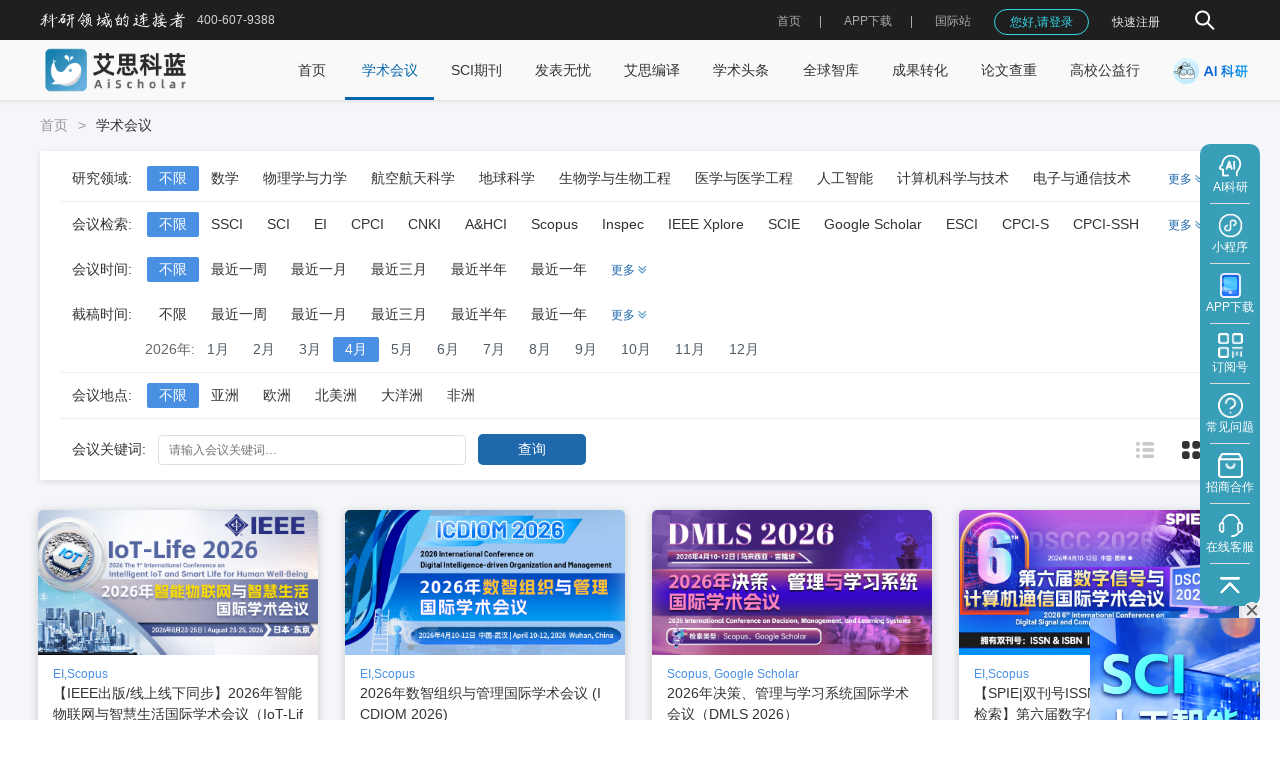

--- FILE ---
content_type: text/html; charset=utf-8
request_url: https://www.ais.cn/attendees?page=1&paperTime=4
body_size: 9823
content:
<!DOCTYPE html>
<html lang="zh-cn">
<head>
  <meta charset="utf-8" />
  <meta http-equiv="x-ua-compatible" content="ie=edge,chrome=1" />
  <meta name="viewport" content="width=device-width, initial-scale=1.0,user-scalable=no">
      <title>2026年4月截稿-学术交流征稿-学术会议在线-艾思科蓝</title>
          <meta name="keywords" content="2026年4月截稿学术会议">
        <meta name="description" content="艾思科蓝（原艾思学术网）致力于学术会议服务，本栏目是关于2026年4月截稿的学术会议与论文征稿启事，为广大学者提供学术面对面交流平台，免费发布学术会议平台，精彩线上线下会议让学术交流活动永不间断，促进学术交流传播。">
    <script src="https://img.ais.cn/res/js/checkJumpH5.js?v=1.0.14"></script>
  <link rel="icon" type="text/css" href="https://img.ais.cn/favicon.ico" />
  <link rel="stylesheet" type="text/css" href="https://img.ais.cn/res/css/reset.css" />
  <link rel="stylesheet" type="text/css" href="https://img.ais.cn/res/css/layui.css?v=1.0.1" />
  <link rel="stylesheet" type="text/css" href="https://img.ais.cn/res/css/common.css?v=1.0.32" />
  <link rel="stylesheet" type="text/css" href="https://img.ais.cn/res/css/pages/goodMeet/goodMeet.css?v=1.0.2" />
<link rel="stylesheet" type="text/css" href="https://img.ais.cn/res/css/components/meetCard.css?v=1.0.2" />
<link rel="stylesheet" type="text/css" href="https://img.ais.cn/res/css/components/laypage.css?v=1.0.1" />
  <meta name="applicable-device" content="pc">
  <meta name="mobile-agent" content="format=html5;url=https://m.ais.cn/attendees?page=1&paperTime=4">
  <meta name="mobile-agent" content="format=xhtml;url=https://m.ais.cn/attendees?page=1&paperTime=4">
  <link rel="alternate" media="only screen and (max-width: 640px)" href="https://m.ais.cn/attendees?page=1&paperTime=4">
</head>
<body class='body'>
  <div id='app'></div>
  <div class="HomeLayout">
    
          
      <div class="headerPage">
  <div class="hederInner">
    <div class="ieTips disnone">
      <div class="ieContainer c-333 fs12">
        <img src="https://img.ais.cn/res/images/warnTiip.png" alt="" class="icon"/>
        <span class="imgWrap ml5">
          您当前浏览器版本过低，为了不影响您的使用，建议您使用最新的谷歌浏览器、火狐浏览器、 360浏览器，更换浏览器后使用更流畅！（注意！双核浏览器请切换为极速模式）
        </span>
        <span class="closeIeTips">
          <i class="layui-icon layui-icon-close"></i>
        </span>
      </div>
    </div>
    <div class="container wrap">
      <div class="left">
        <img width="145px" class="logoImg" src="https://img.ais.cn/res/images/common/logoTitle.png?v=1.0.1" alt=""/>
        <div class="fs12 phone">400-607-9388</div>
      </div>
      <div class="right">
        <!-- 搜索入口 -->
        <div class="searchEntry ml30 flex alignMiddle flex-jc ">
          <img width="30" class="icon hand" src="https://img.ais.cn/thirds/ais/images/search2.png" alt=""/>
          <img width="18" class="icon hand none" src="https://img.ais.cn/thirds/ais/images/close.png" alt=""/>
          <div class="inputBox none">
            <div class="inputInner">
              <input type="text" placeholder="请输入关键字…" />
              <div class="clear hand">
                <i class="layui-icon layui-icon-close" style="font-size: 6px;"></i>
              </div>
            </div>
            <img width="30" class="search hand" src="https://img.ais.cn/thirds/ais/images/search.png" alt=""/>
          </div>
        </div> 
      </div>
    </div>
  </div>
</div>      <div class="TopNavList TopNavListIndex">
  <section class="nav">
    <nav class="wrapper container">
                          <a href="/" class="logo ">
               <img
                 width="150px"
                 class="logoImg"
                 src="https://img.ais.cn/thirds/ais/images/aisLogo.png"
                 alt="艾思科蓝AiScholar"
               />
                           </a>
                    <div class="menuList">
        <ul class="layui-nav">
                                    
              <li data-url="/" data-select="home"  class="layui-nav-item">
                <a href="/" data-href="/" rel="" data-page=""  target="" class=''>
                  首页
                                  </a>
              </li>
                                                
              <li data-url="/attendees" data-select="attendees"  class="layui-nav-item">
                <a href="/attendees" data-href="/attendees" rel="" data-page=""  target="" class=''>
                  学术会议
                                  </a>
              </li>
                                                
              <li data-url="/journal" data-select="journal"  class="layui-nav-item">
                <a href="/journal" data-href="/journal" rel="" data-page=""  target="" class=''>
                  SCI期刊
                                  </a>
              </li>
                                                
              <li data-url="/journal/publishing" data-select=""  class="layui-nav-item">
                <a href="/journal/publishing" data-href="/journal/publishing" rel="" data-page=""  target="" class=''>
                  发表无忧
                                  </a>
              </li>
                                                <li data-url="/paper_publishing_support" data-select="" class="layui-nav-item">
                <a href="/paper_publishing_support" rel="" target="">
                                      艾思编译
                                  </a>
                <dl class="layui-nav-child"> <!-- 二级菜单 -->
                                    <dd data-url="/paper_publishing_support/paperPolishing" data-select="" class='secondMenu'>
                    <a href="/paper_publishing_support/paperPolishing" data-href="/paper_publishing_support/paperPolishing" rel="" data-page="" target="" class=''>
                      英文润色
                    </a>
                                      </dd>
                                    <dd data-url="/paper_publishing_support/translate" data-select="" class='secondMenu'>
                    <a href="/paper_publishing_support/translate" data-href="/paper_publishing_support/translate" rel="" data-page="" target="" class=''>
                      学术翻译
                    </a>
                                      </dd>
                                    <dd data-url="/paper_publishing_support/pre_submission_peer_review" data-select="" class='secondMenu'>
                    <a href="/paper_publishing_support/pre_submission_peer_review" data-href="/paper_publishing_support/pre_submission_peer_review" rel="" data-page="" target="" class=''>
                      预审评估
                    </a>
                                      </dd>
                                    <dd data-url="/paper_publishing_support/journal_matching" data-select="" class='secondMenu'>
                    <a href="/paper_publishing_support/journal_matching" data-href="/paper_publishing_support/journal_matching" rel="" data-page="" target="" class=''>
                      期刊推荐
                    </a>
                                      </dd>
                                    <dd data-url="/paper_publishing_support/plagiarism_check_and_paraphrasing" data-select="" class='secondMenu'>
                    <a href="/paper_publishing_support/plagiarism_check_and_paraphrasing" data-href="/paper_publishing_support/plagiarism_check_and_paraphrasing" rel="" data-page="" target="" class=''>
                      查重改写
                    </a>
                                      </dd>
                                    <dd data-url="/paper_publishing_support/scientific_editing" data-select="" class='secondMenu'>
                    <a href="/paper_publishing_support/scientific_editing" data-href="/paper_publishing_support/scientific_editing" rel="" data-page="" target="" class=''>
                      科学深度编辑
                    </a>
                                      </dd>
                                    <dd data-url="/paper_publishing_support/formatting_and_proofreading" data-select="" class='secondMenu'>
                    <a href="/paper_publishing_support/formatting_and_proofreading" data-href="/paper_publishing_support/formatting_and_proofreading" rel="" data-page="" target="" class=''>
                      排版校对
                    </a>
                                      </dd>
                                    <dd data-url="/paper_publishing_support/graphics_editing" data-select="" class='secondMenu'>
                    <a href="/paper_publishing_support/graphics_editing" data-href="/paper_publishing_support/graphics_editing" rel="" data-page="" target="" class=''>
                      图表编辑
                    </a>
                                      </dd>
                                    <dd data-url="/paper_publishing_support/confidentiality_and_others" data-select="" class='secondMenu'>
                    <a href="/paper_publishing_support/confidentiality_and_others" data-href="/paper_publishing_support/confidentiality_and_others" rel="" data-page="" target="" class=''>
                      保密与其他
                    </a>
                                      </dd>
                                  </dl>
              </li>
                                                <li data-url="/news" data-select="news" class="layui-nav-item">
                <a href="/news" rel="" target="">
                                      学术头条
                                  </a>
                <dl class="layui-nav-child"> <!-- 二级菜单 -->
                                    <dd data-url="/news/university" data-select="" class='secondMenu'>
                    <a href="/news/university" data-href="/news/university" rel="" data-page="" target="_blank" class=''>
                      高校视界
                    </a>
                                          <div class='threeMenu'>
                          <dl class='threeMenuInner'> <!-- 三级菜单 -->
                                                          <dd data-url="/news/college_hotspot" data-select="">
                                <a href="/news/college_hotspot" data-href="/news/college_hotspot" rel="" target="_blank" class=''>
                                  高校热点
                                </a>

                              </dd>
                                                          <dd data-url="/news/story" data-select="">
                                <a href="/news/story" data-href="/news/story" rel="" target="_blank" class=''>
                                  高校故事
                                </a>

                              </dd>
                                                          <dd data-url="/news/ranking" data-select="">
                                <a href="/news/ranking" data-href="/news/ranking" rel="" target="_blank" class=''>
                                  高校榜单
                                </a>

                              </dd>
                                                          <dd data-url="/news/personnel" data-select="">
                                <a href="/news/personnel" data-href="/news/personnel" rel="" target="_blank" class=''>
                                  人事任免
                                </a>

                              </dd>
                                                          <dd data-url="/news/cooperation" data-select="">
                                <a href="/news/cooperation" data-href="/news/cooperation" rel="" target="_blank" class=''>
                                  招生招聘
                                </a>

                              </dd>
                                                      </dl>
                      </div>
                                      </dd>
                                    <dd data-url="/news/interview" data-select="" class='secondMenu'>
                    <a href="/news/interview" data-href="/news/interview" rel="" data-page="" target="_blank" class=''>
                      期刊风采
                    </a>
                                          <div class='threeMenu'>
                          <dl class='threeMenuInner'> <!-- 三级菜单 -->
                                                          <dd data-url="/news/popular" data-select="">
                                <a href="/news/popular" data-href="/news/popular" rel="" target="_blank" class=''>
                                  期刊推荐
                                </a>

                              </dd>
                                                          <dd data-url="/news/periodical_following" data-select="">
                                <a href="/news/periodical_following" data-href="/news/periodical_following" rel="" target="_blank" class=''>
                                  期刊资讯
                                </a>

                              </dd>
                                                          <dd data-url="/news/practical" data-select="">
                                <a href="/news/practical" data-href="/news/practical" rel="" target="_blank" class=''>
                                  期刊科普
                                </a>

                              </dd>
                                                      </dl>
                      </div>
                                      </dd>
                                    <dd data-url="/news/scholar" data-select="" class='secondMenu'>
                    <a href="/news/scholar" data-href="/news/scholar" rel="" data-page="" target="_blank" class=''>
                      学者先锋
                    </a>
                                          <div class='threeMenu'>
                          <dl class='threeMenuInner'> <!-- 三级菜单 -->
                                                          <dd data-url="/news/scholars" data-select="">
                                <a href="/news/scholars" data-href="/news/scholars" rel="" target="_blank" class=''>
                                  热门学者
                                </a>

                              </dd>
                                                          <dd data-url="/news/tale" data-select="">
                                <a href="/news/tale" data-href="/news/tale" rel="" target="_blank" class=''>
                                  学者故事
                                </a>

                              </dd>
                                                          <dd data-url="/news/viewpoint" data-select="">
                                <a href="/news/viewpoint" data-href="/news/viewpoint" rel="" target="_blank" class=''>
                                  学者观点
                                </a>

                              </dd>
                                                          <dd data-url="/news/impact" data-select="">
                                <a href="/news/impact" data-href="/news/impact" rel="" target="_blank" class=''>
                                  学者影响力
                                </a>

                              </dd>
                                                      </dl>
                      </div>
                                      </dd>
                                    <dd data-url="/news/literature" data-select="" class='secondMenu'>
                    <a href="/news/literature" data-href="/news/literature" rel="" data-page="" target="_blank" class=''>
                      研究前沿
                    </a>
                                          <div class='threeMenu'>
                          <dl class='threeMenuInner'> <!-- 三级菜单 -->
                                                          <dd data-url="/news/research" data-select="">
                                <a href="/news/research" data-href="/news/research" rel="" target="_blank" class=''>
                                  前沿追踪
                                </a>

                              </dd>
                                                          <dd data-url="/news/unscramble" data-select="">
                                <a href="/news/unscramble" data-href="/news/unscramble" rel="" target="_blank" class=''>
                                  论文解读
                                </a>

                              </dd>
                                                          <dd data-url="/news/paper" data-select="">
                                <a href="/news/paper" data-href="/news/paper" rel="" target="_blank" class=''>
                                  顶刊观察
                                </a>

                              </dd>
                                                      </dl>
                      </div>
                                      </dd>
                                    <dd data-url="/news/original" data-select="" class='secondMenu'>
                    <a href="/news/original" data-href="/news/original" rel="" data-page="" target="_blank" class=''>
                      学术在线
                    </a>
                                          <div class='threeMenu'>
                          <dl class='threeMenuInner'> <!-- 三级菜单 -->
                                                          <dd data-url="/news/hotspot" data-select="">
                                <a href="/news/hotspot" data-href="/news/hotspot" rel="" target="_blank" class=''>
                                  学者微访谈
                                </a>

                              </dd>
                                                          <dd data-url="/news/broadcast" data-select="">
                                <a href="/news/broadcast" data-href="/news/broadcast" rel="" target="_blank" class=''>
                                  学术大咖面对面
                                </a>

                              </dd>
                                                          <dd data-url="/news/report" data-select="">
                                <a href="/news/report" data-href="/news/report" rel="" target="_blank" class=''>
                                  科研人物
                                </a>

                              </dd>
                                                      </dl>
                      </div>
                                      </dd>
                                    <dd data-url="/news/conference" data-select="" class='secondMenu'>
                    <a href="/news/conference" data-href="/news/conference" rel="" data-page="" target="_blank" class=''>
                      会议速递
                    </a>
                                      </dd>
                                    <dd data-url="/news/resource" data-select="" class='secondMenu'>
                    <a href="/news/resource" data-href="/news/resource" rel="" data-page="" target="_blank" class=''>
                      学术问答坊
                    </a>
                                          <div class='threeMenu'>
                          <dl class='threeMenuInner'> <!-- 三级菜单 -->
                                                          <dd data-url="/news/featured" data-select="">
                                <a href="/news/featured" data-href="/news/featured" rel="" target="_blank" class=''>
                                  学术干货
                                </a>

                              </dd>
                                                          <dd data-url="/news/viewpoints" data-select="">
                                <a href="/news/viewpoints" data-href="/news/viewpoints" rel="" target="_blank" class=''>
                                  观点快评
                                </a>

                              </dd>
                                                          <dd data-url="/news/journal_skills" data-select="">
                                <a href="/news/journal_skills" data-href="/news/journal_skills" rel="" target="_blank" class=''>
                                  学术知识
                                </a>

                              </dd>
                                                          <dd data-url="/news/minfo" data-select="">
                                <a href="/news/minfo" data-href="/news/minfo" rel="" target="_blank" class=''>
                                  会议信息
                                </a>

                              </dd>
                                                      </dl>
                      </div>
                                      </dd>
                                  </dl>
              </li>
                                                <li data-url="/peerReview" data-select="" class="layui-nav-item">
                <a href="/peerReview" rel="" target="_blank">
                                      全球智库
                                  </a>
                <dl class="layui-nav-child"> <!-- 二级菜单 -->
                                    <dd data-url="/peerReview/taskList" data-select="peerReview" class='secondMenu'>
                    <a href="/peerReview/taskList" data-href="/peerReview/taskList" rel="" data-page="" target="" class=''>
                      科研任务大厅
                    </a>
                                      </dd>
                                    <dd data-url="/peerReview/taskCenter/myTask" data-select="peerReview" class='secondMenu'>
                    <a href="javascript:;" data-href="/peerReview/taskCenter/myTask" rel="" data-page="1,1,thinkTank,index" target="" class='menuLoginBtn'>
                      我的任务
                    </a>
                                      </dd>
                                    <dd data-url="/peerReview/joinIndex" data-select="peerReview" class='secondMenu'>
                    <a href="/peerReview/joinIndex" data-href="/peerReview/joinIndex" rel="" data-page="" target="" class=''>
                      智库专家招募
                    </a>
                                      </dd>
                                  </dl>
              </li>
                                                
              <li data-url="/conversion/index" data-select=""  class="layui-nav-item">
                <a href="/conversion/index" data-href="/conversion/index" rel="" data-page=""  target="_blank" class=''>
                  成果转化
                                  </a>
              </li>
                                                
              <li data-url="/papercheck/index" data-select=""  class="layui-nav-item">
                <a href="/papercheck/index" data-href="/papercheck/index" rel="" data-page=""  target="" class=''>
                  论文查重
                                      <img src="https://img.ais.cn/res/images/liwu.png" width="20px" class='liwuIcon none' alt="">
                                  </a>
              </li>
                                                
              <li data-url="https://v.ais.cn/college" data-select=""  class="layui-nav-item">
                <a href="https://v.ais.cn/college" data-href="https://v.ais.cn/college" rel="nofollow" data-page=""  target="_blank" class=''>
                  高校公益行
                                  </a>
              </li>
                                                <li data-url="/ai" data-select="mentor" class="layui-nav-item">
                <a href="/ai" rel="" target="_blank">
                                       <img src="https://img.ais.cn/res/images/aiTitlogo.png?v=1.0.1" class='' alt="">
                                    </a>
                <dl class="layui-nav-child"> <!-- 二级菜单 -->
                                    <dd data-url="/ai" data-select="" class='secondMenu'>
                    <a href="/ai" data-href="/ai" rel="" data-page="" target="_blank" class=''>
                      AI科研工作台
                    </a>
                                      </dd>
                                    <dd data-url="/tools/navigate" data-select="" class='secondMenu'>
                    <a href="/tools/navigate" data-href="/tools/navigate" rel="" data-page="" target="_blank" class=''>
                      学术工具导航
                    </a>
                                      </dd>
                                    <dd data-url="/saas/solution" data-select="" class='secondMenu'>
                    <a href="/saas/solution" data-href="/saas/solution" rel="" data-page="" target="_blank" class=''>
                      会议一站式SaaS系统
                    </a>
                                      </dd>
                                    <dd data-url="/journal/database" data-select="" class='secondMenu'>
                    <a href="/journal/database" data-href="/journal/database" rel="" data-page="" target="_blank" class=''>
                      SCI期刊信息查询系统
                    </a>
                                      </dd>
                                    <dd data-url="/nationalFound/index" data-select="" class='secondMenu'>
                    <a href="/nationalFound/index" data-href="/nationalFound/index" rel="" data-page="" target="_blank" class=''>
                      国自然基金项目查询系统
                    </a>
                                      </dd>
                                  </dl>
              </li>
                              </ul>
      </div>
          </nav>
  </section>
</div>
          <div class="flexContainer">
              <div class="goodMeetPage">
    <div class="goodMeet">
      <div class="pt15 pb15">
        <span class="layui-breadcrumb" lay-separator=">">
          <a href="/">首页</a>
          <h1 class="inlineBlock f400 c-333">
            <a href="/attendees">学术会议</a>
          </h1>
        </span>
      </div>
      <div class="bg-ff header">
        <div class="flexBox headerItem pt10">
          <div class="f500 c-333 fs14 header_title">研究领域:</div>
          <div class='fs14 flexBoxWrap headerListHide domainWrap'>
            <div class="header_item itemSelect">
              <a class="urlSelect" href="/attendees" data-searchKey="type">不限</a>
            </div>
                          <div class="header_item " >
                <a class='urlSelect' href="/attendees?type=15">数学 </a>
              </div>
                          <div class="header_item " >
                <a class='urlSelect' href="/attendees?type=27">物理学与力学 </a>
              </div>
                          <div class="header_item " >
                <a class='urlSelect' href="/attendees?type=29">航空航天科学 </a>
              </div>
                          <div class="header_item " >
                <a class='urlSelect' href="/attendees?type=16">地球科学 </a>
              </div>
                          <div class="header_item " >
                <a class='urlSelect' href="/attendees?type=35">生物学与生物工程 </a>
              </div>
                          <div class="header_item " >
                <a class='urlSelect' href="/attendees?type=39">医学与医学工程 </a>
              </div>
                          <div class="header_item " >
                <a class='urlSelect' href="/attendees?type=8">人工智能 </a>
              </div>
                          <div class="header_item " >
                <a class='urlSelect' href="/attendees?type=7">计算机科学与技术 </a>
              </div>
                          <div class="header_item " >
                <a class='urlSelect' href="/attendees?type=4">电子与通信技术 </a>
              </div>
                          <div class="header_item " >
                <a class='urlSelect' href="/attendees?type=13">信息科学与系统科学 </a>
              </div>
                          <div class="header_item " >
                <a class='urlSelect' href="/attendees?type=21">信息与系统科学相关工程与技术 </a>
              </div>
                          <div class="header_item " >
                <a class='urlSelect' href="/attendees?type=26">动力与电气工程 </a>
              </div>
                          <div class="header_item " >
                <a class='urlSelect' href="/attendees?type=2">能源科学 </a>
              </div>
                          <div class="header_item " >
                <a class='urlSelect' href="/attendees?type=1">环境及资源科学技术 </a>
              </div>
                          <div class="header_item " >
                <a class='urlSelect' href="/attendees?type=6">材料科学 </a>
              </div>
                          <div class="header_item " >
                <a class='urlSelect' href="/attendees?type=34">冶金工程 </a>
              </div>
                          <div class="header_item " >
                <a class='urlSelect' href="/attendees?type=33">机械工程 </a>
              </div>
                          <div class="header_item " >
                <a class='urlSelect' href="/attendees?type=12">矿山工程 </a>
              </div>
                          <div class="header_item " >
                <a class='urlSelect' href="/attendees?type=18">土木建筑工程 </a>
              </div>
                          <div class="header_item " >
                <a class='urlSelect' href="/attendees?type=19">水利工程 </a>
              </div>
                          <div class="header_item " >
                <a class='urlSelect' href="/attendees?type=11">交通运输工程 </a>
              </div>
                          <div class="header_item " >
                <a class='urlSelect' href="/attendees?type=9">经济学 </a>
              </div>
                          <div class="header_item " >
                <a class='urlSelect' href="/attendees?type=14">管理学 </a>
              </div>
                          <div class="header_item " >
                <a class='urlSelect' href="/attendees?type=24">艺术学 </a>
              </div>
                          <div class="header_item " >
                <a class='urlSelect' href="/attendees?type=23">体育科学 </a>
              </div>
                          <div class="header_item " >
                <a class='urlSelect' href="/attendees?type=46">教育学 </a>
              </div>
                          <div class="header_item " >
                <a class='urlSelect' href="/attendees?type=10">社会学 </a>
              </div>
                          <div class="header_item " >
                <a class='urlSelect' href="/attendees?type=45">光学/光学工程 </a>
              </div>
                          <div class="header_item " >
                <a class='urlSelect' href="/attendees?type=44">海洋科学与工程 </a>
              </div>
                          <div class="header_item " >
                <a class='urlSelect' href="/attendees?type=28">测绘科学 </a>
              </div>
                          <div class="header_item " >
                <a class='urlSelect' href="/attendees?type=30">纺织科学 </a>
              </div>
                          <div class="header_item " >
                <a class='urlSelect' href="/attendees?type=31">安全科学 </a>
              </div>
                          <div class="header_item " >
                <a class='urlSelect' href="/attendees?type=3">化学与化学工程 </a>
              </div>
                          <div class="header_item " >
                <a class='urlSelect' href="/attendees?type=32">农林学/农业工程 </a>
              </div>
                          <div class="header_item " >
                <a class='urlSelect' href="/attendees?type=25">畜牧/兽医科学 </a>
              </div>
                          <div class="header_item " >
                <a class='urlSelect' href="/attendees?type=17">食品科学 </a>
              </div>
                          <div class="header_item " >
                <a class='urlSelect' href="/attendees?type=40">核科学 </a>
              </div>
                          <div class="header_item " >
                <a class='urlSelect' href="/attendees?type=37">天文学 </a>
              </div>
                          <div class="header_item " >
                <a class='urlSelect' href="/attendees?type=36">药学与中医学 </a>
              </div>
                          <div class="header_item " >
                <a class='urlSelect' href="/attendees?type=22">心理学 </a>
              </div>
                          <div class="header_item " >
                <a class='urlSelect' href="/attendees?type=42">政治学 </a>
              </div>
                          <div class="header_item " >
                <a class='urlSelect' href="/attendees?type=43">法学 </a>
              </div>
                          <div class="header_item " >
                <a class='urlSelect' href="/attendees?type=41">历史学/文学/哲学 </a>
              </div>
                          <div class="header_item " >
                <a class='urlSelect' href="/attendees?type=38">民族宗教 </a>
              </div>
                          <div class="header_item " >
                <a class='urlSelect' href="/attendees?type=20">交叉学科 </a>
              </div>
                      </div>
          <div class="header_more header_more_1">
            <span>更多</span>
            <img src="https://img.ais.cn/res/images/goodMeet_more.png" class="img"/>
          </div>
        </div>
        <div class="flexBox pt10">
          <div class="f500 c-333 fs14 header_title">会议检索:</div>
          <div class='fs14 flexBoxWrap headerListHide'>
            <div class="header_item itemSelect">
              <a href="/attendees" class="urlSelect" data-searchKey="retrieval">不限</a>
            </div>
                                    <div class="header_item " >
              <a class='urlSelect' href="/attendees?retrieval=1">SSCI</a>
            </div>
                                               <div class="header_item " >
              <a class='urlSelect' href="/attendees?retrieval=2">SCI</a>
            </div>
                                               <div class="header_item " >
              <a class='urlSelect' href="/attendees?retrieval=3">EI</a>
            </div>
                                               <div class="header_item " >
              <a class='urlSelect' href="/attendees?retrieval=4">CPCI</a>
            </div>
                                               <div class="header_item " >
              <a class='urlSelect' href="/attendees?retrieval=5">CNKI</a>
            </div>
                                               <div class="header_item " >
              <a class='urlSelect' href="/attendees?retrieval=6">A&HCI</a>
            </div>
                                               <div class="header_item " >
              <a class='urlSelect' href="/attendees?retrieval=7">Scopus</a>
            </div>
                                               <div class="header_item " >
              <a class='urlSelect' href="/attendees?retrieval=8">Inspec</a>
            </div>
                                               <div class="header_item " >
              <a class='urlSelect' href="/attendees?retrieval=9">IEEE Xplore</a>
            </div>
                                               <div class="header_item " >
              <a class='urlSelect' href="/attendees?retrieval=10">SCIE</a>
            </div>
                                               <div class="header_item " >
              <a class='urlSelect' href="/attendees?retrieval=12"> Google Scholar</a>
            </div>
                                               <div class="header_item " >
              <a class='urlSelect' href="/attendees?retrieval=13">ESCI</a>
            </div>
                                               <div class="header_item " >
              <a class='urlSelect' href="/attendees?retrieval=14">CPCI-S</a>
            </div>
                                               <div class="header_item " >
              <a class='urlSelect' href="/attendees?retrieval=15">CPCI-SSH</a>
            </div>
                                               <div class="header_item " >
              <a class='urlSelect' href="/attendees?retrieval=16">维普</a>
            </div>
                                               <div class="header_item " >
              <a class='urlSelect' href="/attendees?retrieval=17">万方</a>
            </div>
                                               <div class="header_item " >
              <a class='urlSelect' href="/attendees?retrieval=18">其它</a>
            </div>
                                 </div>
          <div class="header_more header_more_1">
            <span>更多</span>
            <img src="https://img.ais.cn/res/images/goodMeet_more.png" class="img"/>
          </div>
        </div>
        <div class="flexBox pt10">
          <div class="f500 c-333 fs14 header_title">会议时间:</div>
          <div class="fs14 flexBoxWrap">
            <div class="header_item itemSelect">
              <a href="/attendees" class="urlSelect" data-searchKey="time">不限</a>
            </div>
                          <div class="header_item " >
                <a class='urlSelect' href="/attendees?time=21">最近一周 </a>
              </div>
                          <div class="header_item " >
                <a class='urlSelect' href="/attendees?time=22">最近一月 </a>
              </div>
                          <div class="header_item " >
                <a class='urlSelect' href="/attendees?time=23">最近三月 </a>
              </div>
                          <div class="header_item " >
                <a class='urlSelect' href="/attendees?time=24">最近半年 </a>
              </div>
                          <div class="header_item " >
                <a class='urlSelect' href="/attendees?time=25">最近一年 </a>
              </div>
                      </div>
          <div class="header_more header_more_2">
            <div>
              <span>更多</span>
              <img src="https://img.ais.cn/res/images/goodMeet_more.png" class="img"/>
            </div>
          </div>
        </div>
        <div class="headerItem timeMore">
                    <div class="c-666 f500 fs14 ml85 flexBox baseline">
            <div>
              2026年:
            </div>
                        <a href="/attendees?time=1" class="urlSelect header_item ">
              1月
            </a>
                        <a href="/attendees?time=2" class="urlSelect header_item ">
              2月
            </a>
                        <a href="/attendees?time=3" class="urlSelect header_item ">
              3月
            </a>
                        <a href="/attendees?time=4" class="urlSelect header_item ">
              4月
            </a>
                        <a href="/attendees?time=5" class="urlSelect header_item ">
              5月
            </a>
                        <a href="/attendees?time=6" class="urlSelect header_item ">
              6月
            </a>
                        <a href="/attendees?time=7" class="urlSelect header_item ">
              7月
            </a>
                        <a href="/attendees?time=8" class="urlSelect header_item ">
              8月
            </a>
                        <a href="/attendees?time=9" class="urlSelect header_item ">
              9月
            </a>
                        <a href="/attendees?time=10" class="urlSelect header_item ">
              10月
            </a>
                        <a href="/attendees?time=11" class="urlSelect header_item ">
              11月
            </a>
                        <a href="/attendees?time=12" class="urlSelect header_item ">
              12月
            </a>
                      </div>
                  </div>
        <div class="flexBox pt10">
          <div class="f500 c-333 fs14 header_title">截稿时间:</div>
          <div class="fs14 flexBoxWrap headerItemWrap">
            <div class="header_item ">
              <a href="/attendees" class="urlSelect" data-searchKey="paperTime">不限</a>
            </div>
                          <div class="header_item " >
                <a class='urlSelect' href="/attendees?paperTime=21">最近一周 </a>
              </div>
                          <div class="header_item " >
                <a class='urlSelect' href="/attendees?paperTime=22">最近一月 </a>
              </div>
                          <div class="header_item " >
                <a class='urlSelect' href="/attendees?paperTime=23">最近三月 </a>
              </div>
                          <div class="header_item " >
                <a class='urlSelect' href="/attendees?paperTime=24">最近半年 </a>
              </div>
                          <div class="header_item " >
                <a class='urlSelect' href="/attendees?paperTime=25">最近一年 </a>
              </div>
                      </div>
          <div class="header_more header_more_2">
            <div>
              <span>更多</span>
              <img src="https://img.ais.cn/res/images/goodMeet_more.png" class="img"/>
            </div>
          </div>
        </div>
        <div class="headerItem timeMore">
                    <div class="c-666 f500 fs14 ml85 flexBox baseline">
            <div>
              2026年:
            </div>
                        <a href="/attendees?paperTime=1" class="urlSelect header_item ">
              1月
            </a>
                        <a href="/attendees?paperTime=2" class="urlSelect header_item ">
              2月
            </a>
                        <a href="/attendees?paperTime=3" class="urlSelect header_item ">
              3月
            </a>
                        <a href="/attendees?paperTime=4" class="urlSelect header_item itemSelect">
              4月
            </a>
                        <a href="/attendees?paperTime=5" class="urlSelect header_item ">
              5月
            </a>
                        <a href="/attendees?paperTime=6" class="urlSelect header_item ">
              6月
            </a>
                        <a href="/attendees?paperTime=7" class="urlSelect header_item ">
              7月
            </a>
                        <a href="/attendees?paperTime=8" class="urlSelect header_item ">
              8月
            </a>
                        <a href="/attendees?paperTime=9" class="urlSelect header_item ">
              9月
            </a>
                        <a href="/attendees?paperTime=10" class="urlSelect header_item ">
              10月
            </a>
                        <a href="/attendees?paperTime=11" class="urlSelect header_item ">
              11月
            </a>
                        <a href="/attendees?paperTime=12" class="urlSelect header_item ">
              12月
            </a>
                      </div>
                  </div>
        <div class="headerItem pt10 countryWrap">
          <div class="flexBox">
            <div class="f500 c-333 fs14 header_title">会议地点:</div>
            <div class='fs14 flexBoxWrap'>
              <div class="header_item itemSelect">
                <a href="/attendees" class="urlSelect" data-searchKey="country">不限</a>
              </div>
                              <div class="header_item header_item_c " data-value="1">
                  <span>亚洲 </span>
                </div>
                              <div class="header_item header_item_c " data-value="2">
                  <span>欧洲 </span>
                </div>
                              <div class="header_item header_item_c " data-value="3">
                  <span>北美洲 </span>
                </div>
                              <div class="header_item header_item_c " data-value="4">
                  <span>大洋洲 </span>
                </div>
                              <div class="header_item header_item_c " data-value="5">
                  <span>非洲 </span>
                </div>
                          </div>
          </div>
          <div>
                          <div class="flexBox countryArr countryWrap1 countryNone">
                                  <a href="/attendees?country=1" class="urlSelect header_item ">中国</a>
                                  <a href="/attendees?country=3" class="urlSelect header_item ">中国香港</a>
                                  <a href="/attendees?country=4" class="urlSelect header_item ">中国澳门</a>
                                  <a href="/attendees?country=2" class="urlSelect header_item ">中国台湾</a>
                                  <a href="/attendees?country=7" class="urlSelect header_item ">日本</a>
                                  <a href="/attendees?country=8" class="urlSelect header_item ">韩国</a>
                                  <a href="/attendees?country=6" class="urlSelect header_item ">新加坡</a>
                                  <a href="/attendees?country=5" class="urlSelect header_item ">马来西亚</a>
                                  <a href="/attendees?country=171" class="urlSelect header_item ">泰国</a>
                                  <a href="/attendees?country=201" class="urlSelect header_item ">印尼</a>
                                  <a href="/attendees?country=205" class="urlSelect header_item ">越南</a>
                                  <a href="/attendees?country=200" class="urlSelect header_item ">印度</a>
                                  <a href="/attendees?country=177" class="urlSelect header_item ">土耳其</a>
                                  <a href="/attendees?country=17" class="urlSelect header_item ">阿拉伯联合酋长国</a>
                                  <a href="/attendees?country=156" class="urlSelect header_item ">沙特阿拉伯</a>
                                  <a href="/attendees?country=19" class="urlSelect header_item ">阿曼</a>
                              </div>
                          <div class="flexBox countryArr countryWrap2 countryNone">
                                  <a href="/attendees?country=202" class="urlSelect header_item ">英国</a>
                                  <a href="/attendees?country=65" class="urlSelect header_item ">法国</a>
                                  <a href="/attendees?country=57" class="urlSelect header_item ">德国</a>
                                  <a href="/attendees?country=199" class="urlSelect header_item ">意大利</a>
                                  <a href="/attendees?country=62" class="urlSelect header_item ">俄罗斯</a>
                                  <a href="/attendees?country=187" class="urlSelect header_item ">西班牙</a>
                                  <a href="/attendees?country=146" class="urlSelect header_item ">葡萄牙</a>
                                  <a href="/attendees?country=191" class="urlSelect header_item ">匈牙利</a>
                                  <a href="/attendees?country=46" class="urlSelect header_item ">波兰</a>
                                  <a href="/attendees?country=188" class="urlSelect header_item ">希腊</a>
                                  <a href="/attendees?country=87" class="urlSelect header_item ">荷兰</a>
                                  <a href="/attendees?country=147" class="urlSelect header_item ">瑞典</a>
                                  <a href="/attendees?country=98" class="urlSelect header_item ">捷克共和国</a>
                                  <a href="/attendees?country=47" class="urlSelect header_item ">波斯尼亚和黑塞哥维那</a>
                                  <a href="/attendees?country=29" class="urlSelect header_item ">奥地利</a>
                                  <a href="/attendees?country=117" class="urlSelect header_item ">卢森堡</a>
                              </div>
                          <div class="flexBox countryArr countryWrap3 countryNone">
                                  <a href="/attendees?country=9" class="urlSelect header_item ">美国</a>
                                  <a href="/attendees?country=10" class="urlSelect header_item ">加拿大</a>
                              </div>
                          <div class="flexBox countryArr countryWrap4 countryNone">
                                  <a href="/attendees?country=11" class="urlSelect header_item ">澳大利亚</a>
                              </div>
                          <div class="flexBox countryArr countryWrap5 countryNone">
                                  <a href="/attendees?country=139" class="urlSelect header_item ">南非</a>
                                  <a href="/attendees?country=134" class="urlSelect header_item ">摩洛哥</a>
                              </div>
                      </div>
        </div>
        <div v-if="url === '/goodMeet?'" class="keyword c-333 pt15 headerItem">
          <div class="f500 fs14 header_title">会议关键词:</div>
          <div class="keyword_input">
            <input placeholder="请输入会议关键词…" id="keyWord" type="search" />
          </div>
          <div class="searchBtn" url="paperTime=4" keyword="">查询</div>
          <div class="handle_icon">
            <img src="https://img.ais.cn/res/images/goodMeet/leftIcon.png" width="18" class="hand none" id="goodMeet_leftIcon" />
            <img src="https://img.ais.cn/res/images/goodMeet/leftIcon1.png" width="18" class="hand none" id="goodMeet_leftIcon1" />
            <img src="https://img.ais.cn/res/images/goodMeet/rightIcon1.png" width="18" class="ml25 mr20 hand none" id="goodMeet_rightIcon1" />
            <img src="https://img.ais.cn/res/images/goodMeet/rightIcon.png" width="18" class="ml25 mr20 hand none" id="goodMeet_rightIcon" />
          </div>
        </div>
      </div>
            <div class="meetList">
        <div class="list2">
                      <a href="/attendees/index/RREV7R" target="_blank" class="list2Item">
              <div class="startTime">
                2026-08-23
              </div>
              <div class="meetName oneLine">
                【IEEE出版/线上线下同步】2026年智能物联网与智慧生活国际学术会议（IoT-Life 2026）
              </div>
              <div class="newLocation oneLine">
                日本
              </div>
            </a>
                      <a href="/attendees/index/QBZ2AR" target="_blank" class="list2Item">
              <div class="startTime">
                2026-04-10
              </div>
              <div class="meetName oneLine">
                2026年数智组织与管理国际学术会议 (ICDIOM 2026)
              </div>
              <div class="newLocation oneLine">
                武汉市
              </div>
            </a>
                      <a href="/attendees/index/AJJMNE" target="_blank" class="list2Item">
              <div class="startTime">
                2026-04-10
              </div>
              <div class="meetName oneLine">
                2026年决策、管理与学习系统国际学术会议（DMLS 2026）
              </div>
              <div class="newLocation oneLine">
                马来西亚
              </div>
            </a>
                      <a href="/attendees/index/7BB73E" target="_blank" class="list2Item">
              <div class="startTime">
                2026-04-10
              </div>
              <div class="meetName oneLine">
                【SPIE|双刊号ISSN&ISBN|五届稳定EI检索】第六届数字信号与计算机通信国际学术会议（DSCC 2026）
              </div>
              <div class="newLocation oneLine">
                昆明市
              </div>
            </a>
                      <a href="/attendees/index/6ZEFQ2" target="_blank" class="list2Item">
              <div class="startTime">
                2026-04-10
              </div>
              <div class="meetName oneLine">
                第二届智慧城市与可持续发展国际学术会议-(SCSD 2026)马来西亚会场
              </div>
              <div class="newLocation oneLine">
                马来西亚
              </div>
            </a>
                      <a href="/attendees/index/UQQBII" target="_blank" class="list2Item">
              <div class="startTime">
                2026-04-10
              </div>
              <div class="meetName oneLine">
                【ACM独立出版】第二届智慧城市与可持续发展国际学术会议（SCSD 2026）
              </div>
              <div class="newLocation oneLine">
                西安市
              </div>
            </a>
                      <a href="/attendees/index/FQRV6F" target="_blank" class="list2Item">
              <div class="startTime">
                2026-04-10
              </div>
              <div class="meetName oneLine">
                【IEEE出版】2026年信息通信、物联网技术与智慧城市国际学术会议（IITS 2026)
              </div>
              <div class="newLocation oneLine">
                马来西亚
              </div>
            </a>
                      <a href="/attendees/index/BQRBMV" target="_blank" class="list2Item">
              <div class="startTime">
                2026-04-10
              </div>
              <div class="meetName oneLine">
                【ACM出版】第三届机器学习与神经网络国际学术会议（MLNN 2026）
              </div>
              <div class="newLocation oneLine">
                成都市
              </div>
            </a>
                      <a href="/attendees/index/AIFBBA" target="_blank" class="list2Item">
              <div class="startTime">
                2026-04-10
              </div>
              <div class="meetName oneLine">
                第六届公共管理与智能社会国际学术会议（PMIS 2026)
              </div>
              <div class="newLocation oneLine">
                武汉市
              </div>
            </a>
                      <a href="/attendees/index/6JANJU" target="_blank" class="list2Item">
              <div class="startTime">
                2026-04-10
              </div>
              <div class="meetName oneLine">
                【连续2届检索｜ACM出版-稳检索】第三届粤港澳大湾区数字经济与人工智能国际学术会议（DEAI 2026）
              </div>
              <div class="newLocation oneLine">
                东莞市
              </div>
            </a>
                      <a href="/attendees/index/NYQMFU" target="_blank" class="list2Item">
              <div class="startTime">
                2026-04-10
              </div>
              <div class="meetName oneLine">
                【IEEE出版丨往届EI均已检索！】第五届图像、信号处理与模式识别国际学术会议（ISPP 2026）
              </div>
              <div class="newLocation oneLine">
                桂林市
              </div>
            </a>
                      <a href="/attendees/index/AQV2YZ" target="_blank" class="list2Item">
              <div class="startTime">
                2026-04-16
              </div>
              <div class="meetName oneLine">
                【SPIE出版】2026传感器技术与信息工程国际学术会议（STIE 2026）
              </div>
              <div class="newLocation oneLine">
                合肥市
              </div>
            </a>
                      <a href="/attendees/index/6N6NFU" target="_blank" class="list2Item">
              <div class="startTime">
                2026-04-17
              </div>
              <div class="meetName oneLine">
                【SPIE出版 | 期刊推荐】2026年计算机视觉与神经网络国际学术会议(CVNN 2026)
              </div>
              <div class="newLocation oneLine">
                成都市
              </div>
            </a>
                      <a href="/attendees/index/JZNAIB" target="_blank" class="list2Item">
              <div class="startTime">
                2026-04-17
              </div>
              <div class="meetName oneLine">
                2026凝聚态物理学与人工智能国际学术会议（CMPAI 2026）
              </div>
              <div class="newLocation oneLine">
                美国
              </div>
            </a>
                      <a href="/attendees/index/ERAAFV" target="_blank" class="list2Item">
              <div class="startTime">
                2026-04-17
              </div>
              <div class="meetName oneLine">
                【SPIE出版】2026年智能信号与图像处理国际学术会议（ISIP 2026）
              </div>
              <div class="newLocation oneLine">
                合肥市
              </div>
            </a>
                      <a href="/attendees/index/QBJ2IF" target="_blank" class="list2Item">
              <div class="startTime">
                2026-04-17
              </div>
              <div class="meetName oneLine">
                第五届人文，智慧教育与服务管理国际学术会议（HWESM 2026）
              </div>
              <div class="newLocation oneLine">
                北京市
              </div>
            </a>
                      <a href="/attendees/index/AUVY2A" target="_blank" class="list2Item">
              <div class="startTime">
                2026-04-17
              </div>
              <div class="meetName oneLine">
                第二届物理学与量子计算国际学术会议(ICPQC 2026)-美国会场
              </div>
              <div class="newLocation oneLine">
                美国
              </div>
            </a>
                      <a href="/attendees/index/AAYEBU" target="_blank" class="list2Item">
              <div class="startTime">
                2026-04-17
              </div>
              <div class="meetName oneLine">
                【IEEE│早鸟优惠】第三届电力系统工程与智能电网国际会议（PSESG 2026）
              </div>
              <div class="newLocation oneLine">
                长沙市
              </div>
            </a>
                      <a href="/attendees/index/AREMR2" target="_blank" class="list2Item">
              <div class="startTime">
                2026-04-17
              </div>
              <div class="meetName oneLine">
                【IEEE出版|连续10届均EI检索】第十一届智能计算与信号处理国际学术会议（ICSP 2026）
              </div>
              <div class="newLocation oneLine">
                合肥市
              </div>
            </a>
                      <a href="/attendees/index/MIZYR3" target="_blank" class="list2Item">
              <div class="startTime">
                2026-04-17
              </div>
              <div class="meetName oneLine">
                【EI期刊征稿丨EI（JA）检索】第五届绿色能源与电力系统国际学术会议（ICGEPS 2026）
              </div>
              <div class="newLocation oneLine">
                杭州市
              </div>
            </a>
                  </div>
        <div class="list1">
                      
  
  <a class="MeetItemCard" href="/attendees/index/RREV7R" target="_blank">
    <div class="cardInner">
            <img data-original="https://static.ais.cn/resource/meeting/poster/2025/12/309251212142706305.png" alt='【IEEE出版/线上线下同步】2026年智能物联网与智慧生活国际学术会议（IoT-Life 2026）' class="item_img"/>
            <div class="pl15 pr15 contsWrap pb16">
        <p class="fs12 c-main02 oneLine fTitle pt10">EI,Scopus</p>
        <p class="conts fs14 c-333 mb10">【IEEE出版/线上线下同步】2026年智能物联网与智慧生活国际学术会议（IoT-Life 2026）</p>
        <div class="flexBox">
          <div><img class="aIcon" src="https://img.ais.cn/res/images/goodMeet/address.png" alt/></div>
          <div class="addressRight oneLine pl10">日本</div>
        </div>
        <div class="flexBox pt5">
          <div><img class="aIcon" src="https://img.ais.cn/res/images/goodMeet/location.png" alt/></div>
          <div class="pl10">
            <p class="c-e68 oneLine"><span class="c-999">会议时间：</span>2026-08-23</p>
                        <p class="c-e68 oneLine"><span class="c-999">截稿时间：</span>2026-04-06</p>
                      </div>
        </div>
      </div>
    </div>
  </a>

                      
  
  <a class="MeetItemCard" href="/attendees/index/QBZ2AR" target="_blank">
    <div class="cardInner">
            <img data-original="https://static.ais.cn/resource/meeting/poster/2025/12/347251205164906294.jpg" alt='2026年数智组织与管理国际学术会议 (ICDIOM 2026)' class="item_img"/>
            <div class="pl15 pr15 contsWrap pb16">
        <p class="fs12 c-main02 oneLine fTitle pt10">EI,Scopus</p>
        <p class="conts fs14 c-333 mb10">2026年数智组织与管理国际学术会议 (ICDIOM 2026)</p>
        <div class="flexBox">
          <div><img class="aIcon" src="https://img.ais.cn/res/images/goodMeet/address.png" alt/></div>
          <div class="addressRight oneLine pl10">中国·武汉市</div>
        </div>
        <div class="flexBox pt5">
          <div><img class="aIcon" src="https://img.ais.cn/res/images/goodMeet/location.png" alt/></div>
          <div class="pl10">
            <p class="c-e68 oneLine"><span class="c-999">会议时间：</span>2026-04-10</p>
                        <p class="c-e68 oneLine"><span class="c-999">截稿时间：</span>2026-04-03</p>
                      </div>
        </div>
      </div>
    </div>
  </a>

                      
  
  <a class="MeetItemCard" href="/attendees/index/AJJMNE" target="_blank">
    <div class="cardInner">
            <img data-original="https://static.ais.cn/resource/meeting/poster/2025/11/335251124152628437.jpg" alt='2026年决策、管理与学习系统国际学术会议（DMLS 2026）' class="item_img"/>
            <div class="pl15 pr15 contsWrap pb16">
        <p class="fs12 c-main02 oneLine fTitle pt10">Scopus, Google Scholar</p>
        <p class="conts fs14 c-333 mb10">2026年决策、管理与学习系统国际学术会议（DMLS 2026）</p>
        <div class="flexBox">
          <div><img class="aIcon" src="https://img.ais.cn/res/images/goodMeet/address.png" alt/></div>
          <div class="addressRight oneLine pl10">马来西亚</div>
        </div>
        <div class="flexBox pt5">
          <div><img class="aIcon" src="https://img.ais.cn/res/images/goodMeet/location.png" alt/></div>
          <div class="pl10">
            <p class="c-e68 oneLine"><span class="c-999">会议时间：</span>2026-04-10</p>
                        <p class="c-e68 oneLine"><span class="c-999">结束时间：</span>2026-04-12</p>
                      </div>
        </div>
      </div>
    </div>
  </a>

                      
  
  <a class="MeetItemCard" href="/attendees/index/7BB73E" target="_blank">
    <div class="cardInner">
            <img data-original="https://static.ais.cn/resource/meeting/poster/2025/12/309251215144545065.jpg" alt='【SPIE|双刊号ISSN&ISBN|五届稳定EI检索】第六届数字信号与计算机通信国际学术会议（DSCC 2026）' class="item_img"/>
            <div class="pl15 pr15 contsWrap pb16">
        <p class="fs12 c-main02 oneLine fTitle pt10">EI,Scopus</p>
        <p class="conts fs14 c-333 mb10">【SPIE|双刊号ISSN&ISBN|五届稳定EI检索】第六届数字信号与计算机通信国际学术会议（DSCC 2026）</p>
        <div class="flexBox">
          <div><img class="aIcon" src="https://img.ais.cn/res/images/goodMeet/address.png" alt/></div>
          <div class="addressRight oneLine pl10">中国·昆明市</div>
        </div>
        <div class="flexBox pt5">
          <div><img class="aIcon" src="https://img.ais.cn/res/images/goodMeet/location.png" alt/></div>
          <div class="pl10">
            <p class="c-e68 oneLine"><span class="c-999">会议时间：</span>2026-04-10</p>
                        <p class="c-e68 oneLine"><span class="c-999">截稿时间：</span>2026-04-03</p>
                      </div>
        </div>
      </div>
    </div>
  </a>

                      
  
  <a class="MeetItemCard" href="/attendees/index/6ZEFQ2" target="_blank">
    <div class="cardInner">
            <img data-original="https://static.ais.cn/resource/meeting/poster/2025/08/313250826173448176.jpg" alt='第二届智慧城市与可持续发展国际学术会议-(SCSD 2026)马来西亚会场' class="item_img"/>
            <div class="pl15 pr15 contsWrap pb16">
        <p class="fs12 c-main02 oneLine fTitle pt10">EI,Scopus</p>
        <p class="conts fs14 c-333 mb10">第二届智慧城市与可持续发展国际学术会议-(SCSD 2026)马来西亚会场</p>
        <div class="flexBox">
          <div><img class="aIcon" src="https://img.ais.cn/res/images/goodMeet/address.png" alt/></div>
          <div class="addressRight oneLine pl10">马来西亚</div>
        </div>
        <div class="flexBox pt5">
          <div><img class="aIcon" src="https://img.ais.cn/res/images/goodMeet/location.png" alt/></div>
          <div class="pl10">
            <p class="c-e68 oneLine"><span class="c-999">会议时间：</span>2026-04-10</p>
                        <p class="c-e68 oneLine"><span class="c-999">结束时间：</span>2026-04-12</p>
                      </div>
        </div>
      </div>
    </div>
  </a>

                      
  
  <a class="MeetItemCard" href="/attendees/index/UQQBII" target="_blank">
    <div class="cardInner">
            <img data-original="https://static.ais.cn/resource/meeting/poster/2026/01/378260107154349620.jpg" alt='【ACM独立出版】第二届智慧城市与可持续发展国际学术会议（SCSD 2026）' class="item_img"/>
            <div class="pl15 pr15 contsWrap pb16">
        <p class="fs12 c-main02 oneLine fTitle pt10">EI,Scopus</p>
        <p class="conts fs14 c-333 mb10">【ACM独立出版】第二届智慧城市与可持续发展国际学术会议（SCSD 2026）</p>
        <div class="flexBox">
          <div><img class="aIcon" src="https://img.ais.cn/res/images/goodMeet/address.png" alt/></div>
          <div class="addressRight oneLine pl10">中国·西安市</div>
        </div>
        <div class="flexBox pt5">
          <div><img class="aIcon" src="https://img.ais.cn/res/images/goodMeet/location.png" alt/></div>
          <div class="pl10">
            <p class="c-e68 oneLine"><span class="c-999">会议时间：</span>2026-04-10</p>
                        <p class="c-e68 oneLine"><span class="c-999">截稿时间：</span>2026-04-03</p>
                      </div>
        </div>
      </div>
    </div>
  </a>

                      
  
  <a class="MeetItemCard" href="/attendees/index/FQRV6F" target="_blank">
    <div class="cardInner">
            <img data-original="https://static.ais.cn/resource/meeting/poster/2025/10/363251017095204713.png" alt='【IEEE出版】2026年信息通信、物联网技术与智慧城市国际学术会议（IITS 2026)' class="item_img"/>
            <div class="pl15 pr15 contsWrap pb16">
        <p class="fs12 c-main02 oneLine fTitle pt10">EI,Scopus,SCI</p>
        <p class="conts fs14 c-333 mb10">【IEEE出版】2026年信息通信、物联网技术与智慧城市国际学术会议（IITS 2026)</p>
        <div class="flexBox">
          <div><img class="aIcon" src="https://img.ais.cn/res/images/goodMeet/address.png" alt/></div>
          <div class="addressRight oneLine pl10">马来西亚</div>
        </div>
        <div class="flexBox pt5">
          <div><img class="aIcon" src="https://img.ais.cn/res/images/goodMeet/location.png" alt/></div>
          <div class="pl10">
            <p class="c-e68 oneLine"><span class="c-999">会议时间：</span>2026-04-10</p>
                        <p class="c-e68 oneLine"><span class="c-999">结束时间：</span>2026-04-12</p>
                      </div>
        </div>
      </div>
    </div>
  </a>

                      
  
  <a class="MeetItemCard" href="/attendees/index/BQRBMV" target="_blank">
    <div class="cardInner">
            <img data-original="https://static.ais.cn/resource/meeting/poster/2026/01/347260129091654229.jpg" alt='【ACM出版】第三届机器学习与神经网络国际学术会议（MLNN 2026）' class="item_img"/>
            <div class="pl15 pr15 contsWrap pb16">
        <p class="fs12 c-main02 oneLine fTitle pt10">EI,Scopus</p>
        <p class="conts fs14 c-333 mb10">【ACM出版】第三届机器学习与神经网络国际学术会议（MLNN 2026）</p>
        <div class="flexBox">
          <div><img class="aIcon" src="https://img.ais.cn/res/images/goodMeet/address.png" alt/></div>
          <div class="addressRight oneLine pl10">中国·成都市</div>
        </div>
        <div class="flexBox pt5">
          <div><img class="aIcon" src="https://img.ais.cn/res/images/goodMeet/location.png" alt/></div>
          <div class="pl10">
            <p class="c-e68 oneLine"><span class="c-999">会议时间：</span>2026-04-10</p>
                        <p class="c-e68 oneLine"><span class="c-999">截稿时间：</span>2026-04-26</p>
                      </div>
        </div>
      </div>
    </div>
  </a>

                      
  
  <a class="MeetItemCard" href="/attendees/index/AIFBBA" target="_blank">
    <div class="cardInner">
            <img data-original="https://static.ais.cn/resource/meeting/poster/2025/12/309251215170147714.jpg" alt='第六届公共管理与智能社会国际学术会议（PMIS 2026)' class="item_img"/>
            <div class="pl15 pr15 contsWrap pb16">
        <p class="fs12 c-main02 oneLine fTitle pt10">EI,Scopus,CNKI</p>
        <p class="conts fs14 c-333 mb10">第六届公共管理与智能社会国际学术会议（PMIS 2026)</p>
        <div class="flexBox">
          <div><img class="aIcon" src="https://img.ais.cn/res/images/goodMeet/address.png" alt/></div>
          <div class="addressRight oneLine pl10">中国·武汉市</div>
        </div>
        <div class="flexBox pt5">
          <div><img class="aIcon" src="https://img.ais.cn/res/images/goodMeet/location.png" alt/></div>
          <div class="pl10">
            <p class="c-e68 oneLine"><span class="c-999">会议时间：</span>2026-04-10</p>
                        <p class="c-e68 oneLine"><span class="c-999">截稿时间：</span>2026-04-03</p>
                      </div>
        </div>
      </div>
    </div>
  </a>

                      
  
  <a class="MeetItemCard" href="/attendees/index/6JANJU" target="_blank">
    <div class="cardInner">
            <img data-original="https://static.ais.cn/resource/meeting/poster/2025/09/329250910113617887.png" alt='【连续2届检索｜ACM出版-稳检索】第三届粤港澳大湾区数字经济与人工智能国际学术会议（DEAI 2026）' class="item_img"/>
            <div class="pl15 pr15 contsWrap pb16">
        <p class="fs12 c-main02 oneLine fTitle pt10">EI,Scopus, Google Scholar</p>
        <p class="conts fs14 c-333 mb10">【连续2届检索｜ACM出版-稳检索】第三届粤港澳大湾区数字经济与人工智能国际学术会议（DEAI 2026）</p>
        <div class="flexBox">
          <div><img class="aIcon" src="https://img.ais.cn/res/images/goodMeet/address.png" alt/></div>
          <div class="addressRight oneLine pl10">中国·东莞市</div>
        </div>
        <div class="flexBox pt5">
          <div><img class="aIcon" src="https://img.ais.cn/res/images/goodMeet/location.png" alt/></div>
          <div class="pl10">
            <p class="c-e68 oneLine"><span class="c-999">会议时间：</span>2026-04-10</p>
                        <p class="c-e68 oneLine"><span class="c-999">截稿时间：</span>2026-04-03</p>
                      </div>
        </div>
      </div>
    </div>
  </a>

                      
  
  <a class="MeetItemCard" href="/attendees/index/NYQMFU" target="_blank">
    <div class="cardInner">
            <img data-original="https://static.ais.cn/resource/meeting/poster/2025/06/371250624112131930.jpg" alt='【IEEE出版丨往届EI均已检索！】第五届图像、信号处理与模式识别国际学术会议（ISPP 2026）' class="item_img"/>
            <div class="pl15 pr15 contsWrap pb16">
        <p class="fs12 c-main02 oneLine fTitle pt10">IEEE Xplore,EI,Scopus</p>
        <p class="conts fs14 c-333 mb10">【IEEE出版丨往届EI均已检索！】第五届图像、信号处理与模式识别国际学术会议（ISPP 2026）</p>
        <div class="flexBox">
          <div><img class="aIcon" src="https://img.ais.cn/res/images/goodMeet/address.png" alt/></div>
          <div class="addressRight oneLine pl10">中国·桂林市</div>
        </div>
        <div class="flexBox pt5">
          <div><img class="aIcon" src="https://img.ais.cn/res/images/goodMeet/location.png" alt/></div>
          <div class="pl10">
            <p class="c-e68 oneLine"><span class="c-999">会议时间：</span>2026-04-10</p>
                        <p class="c-e68 oneLine"><span class="c-999">截稿时间：</span>2026-04-03</p>
                      </div>
        </div>
      </div>
    </div>
  </a>

                      
  
  <a class="MeetItemCard" href="/attendees/index/AQV2YZ" target="_blank">
    <div class="cardInner">
            <img data-original="https://static.ais.cn/resource/meeting/poster/2025/11/333251111160458836.png" alt='【SPIE出版】2026传感器技术与信息工程国际学术会议（STIE 2026）' class="item_img"/>
            <div class="pl15 pr15 contsWrap pb16">
        <p class="fs12 c-main02 oneLine fTitle pt10">EI,Scopus</p>
        <p class="conts fs14 c-333 mb10">【SPIE出版】2026传感器技术与信息工程国际学术会议（STIE 2026）</p>
        <div class="flexBox">
          <div><img class="aIcon" src="https://img.ais.cn/res/images/goodMeet/address.png" alt/></div>
          <div class="addressRight oneLine pl10">中国·合肥市</div>
        </div>
        <div class="flexBox pt5">
          <div><img class="aIcon" src="https://img.ais.cn/res/images/goodMeet/location.png" alt/></div>
          <div class="pl10">
            <p class="c-e68 oneLine"><span class="c-999">会议时间：</span>2026-04-16</p>
                        <p class="c-e68 oneLine"><span class="c-999">截稿时间：</span>2026-04-19</p>
                      </div>
        </div>
      </div>
    </div>
  </a>

                      
  
  <a class="MeetItemCard" href="/attendees/index/6N6NFU" target="_blank">
    <div class="cardInner">
            <img data-original="https://static.ais.cn/resource/meeting/poster/2025/12/369251209093139779.jpg" alt='【SPIE出版 | 期刊推荐】2026年计算机视觉与神经网络国际学术会议(CVNN 2026)' class="item_img"/>
            <div class="pl15 pr15 contsWrap pb16">
        <p class="fs12 c-main02 oneLine fTitle pt10">EI,Scopus</p>
        <p class="conts fs14 c-333 mb10">【SPIE出版 | 期刊推荐】2026年计算机视觉与神经网络国际学术会议(CVNN 2026)</p>
        <div class="flexBox">
          <div><img class="aIcon" src="https://img.ais.cn/res/images/goodMeet/address.png" alt/></div>
          <div class="addressRight oneLine pl10">中国·成都市</div>
        </div>
        <div class="flexBox pt5">
          <div><img class="aIcon" src="https://img.ais.cn/res/images/goodMeet/location.png" alt/></div>
          <div class="pl10">
            <p class="c-e68 oneLine"><span class="c-999">会议时间：</span>2026-04-17</p>
                        <p class="c-e68 oneLine"><span class="c-999">截稿时间：</span>2026-04-19</p>
                      </div>
        </div>
      </div>
    </div>
  </a>

                      
  
  <a class="MeetItemCard" href="/attendees/index/JZNAIB" target="_blank">
    <div class="cardInner">
            <img data-original="https://static.ais.cn/resource/meeting/poster/2025/09/371250930093058679.jpg" alt='2026凝聚态物理学与人工智能国际学术会议（CMPAI 2026）' class="item_img"/>
            <div class="pl15 pr15 contsWrap pb16">
        <p class="fs12 c-main02 oneLine fTitle pt10">EI,Scopus</p>
        <p class="conts fs14 c-333 mb10">2026凝聚态物理学与人工智能国际学术会议（CMPAI 2026）</p>
        <div class="flexBox">
          <div><img class="aIcon" src="https://img.ais.cn/res/images/goodMeet/address.png" alt/></div>
          <div class="addressRight oneLine pl10">美国</div>
        </div>
        <div class="flexBox pt5">
          <div><img class="aIcon" src="https://img.ais.cn/res/images/goodMeet/location.png" alt/></div>
          <div class="pl10">
            <p class="c-e68 oneLine"><span class="c-999">会议时间：</span>2026-04-17</p>
                        <p class="c-e68 oneLine"><span class="c-999">结束时间：</span>2026-04-19</p>
                      </div>
        </div>
      </div>
    </div>
  </a>

                      
  
  <a class="MeetItemCard" href="/attendees/index/ERAAFV" target="_blank">
    <div class="cardInner">
            <img data-original="https://static.ais.cn/resource/meeting/poster/2025/11/333251112153308476.png" alt='【SPIE出版】2026年智能信号与图像处理国际学术会议（ISIP 2026）' class="item_img"/>
            <div class="pl15 pr15 contsWrap pb16">
        <p class="fs12 c-main02 oneLine fTitle pt10">EI,Scopus</p>
        <p class="conts fs14 c-333 mb10">【SPIE出版】2026年智能信号与图像处理国际学术会议（ISIP 2026）</p>
        <div class="flexBox">
          <div><img class="aIcon" src="https://img.ais.cn/res/images/goodMeet/address.png" alt/></div>
          <div class="addressRight oneLine pl10">中国·合肥市</div>
        </div>
        <div class="flexBox pt5">
          <div><img class="aIcon" src="https://img.ais.cn/res/images/goodMeet/location.png" alt/></div>
          <div class="pl10">
            <p class="c-e68 oneLine"><span class="c-999">会议时间：</span>2026-04-17</p>
                        <p class="c-e68 oneLine"><span class="c-999">截稿时间：</span>2026-04-10</p>
                      </div>
        </div>
      </div>
    </div>
  </a>

                      
  
  <a class="MeetItemCard" href="/attendees/index/QBJ2IF" target="_blank">
    <div class="cardInner">
            <img data-original="https://static.ais.cn/resource/meeting/poster/2025/09/329250908162737932.png" alt='第五届人文，智慧教育与服务管理国际学术会议（HWESM 2026）' class="item_img"/>
            <div class="pl15 pr15 contsWrap pb16">
        <p class="fs12 c-main02 oneLine fTitle pt10">CPCI,CNKI,其它</p>
        <p class="conts fs14 c-333 mb10">第五届人文，智慧教育与服务管理国际学术会议（HWESM 2026）</p>
        <div class="flexBox">
          <div><img class="aIcon" src="https://img.ais.cn/res/images/goodMeet/address.png" alt/></div>
          <div class="addressRight oneLine pl10">中国·北京市</div>
        </div>
        <div class="flexBox pt5">
          <div><img class="aIcon" src="https://img.ais.cn/res/images/goodMeet/location.png" alt/></div>
          <div class="pl10">
            <p class="c-e68 oneLine"><span class="c-999">会议时间：</span>2026-04-17</p>
                        <p class="c-e68 oneLine"><span class="c-999">截稿时间：</span>2026-04-19</p>
                      </div>
        </div>
      </div>
    </div>
  </a>

                      
  
  <a class="MeetItemCard" href="/attendees/index/AUVY2A" target="_blank">
    <div class="cardInner">
            <img data-original="https://static.ais.cn/resource/meeting/poster/2025/11/302251125100300919.jpg" alt='第二届物理学与量子计算国际学术会议(ICPQC 2026)-美国会场' class="item_img"/>
            <div class="pl15 pr15 contsWrap pb16">
        <p class="fs12 c-main02 oneLine fTitle pt10">EI,Scopus</p>
        <p class="conts fs14 c-333 mb10">第二届物理学与量子计算国际学术会议(ICPQC 2026)-美国会场</p>
        <div class="flexBox">
          <div><img class="aIcon" src="https://img.ais.cn/res/images/goodMeet/address.png" alt/></div>
          <div class="addressRight oneLine pl10">美国</div>
        </div>
        <div class="flexBox pt5">
          <div><img class="aIcon" src="https://img.ais.cn/res/images/goodMeet/location.png" alt/></div>
          <div class="pl10">
            <p class="c-e68 oneLine"><span class="c-999">会议时间：</span>2026-04-17</p>
                        <p class="c-e68 oneLine"><span class="c-999">结束时间：</span>2026-04-19</p>
                      </div>
        </div>
      </div>
    </div>
  </a>

                      
  
  <a class="MeetItemCard" href="/attendees/index/AAYEBU" target="_blank">
    <div class="cardInner">
            <img data-original="https://static.ais.cn/resource/meeting/poster/2025/08/301250805162503211.jpg" alt='【IEEE│早鸟优惠】第三届电力系统工程与智能电网国际会议（PSESG 2026）' class="item_img"/>
            <div class="pl15 pr15 contsWrap pb16">
        <p class="fs12 c-main02 oneLine fTitle pt10">EI,Scopus</p>
        <p class="conts fs14 c-333 mb10">【IEEE│早鸟优惠】第三届电力系统工程与智能电网国际会议（PSESG 2026）</p>
        <div class="flexBox">
          <div><img class="aIcon" src="https://img.ais.cn/res/images/goodMeet/address.png" alt/></div>
          <div class="addressRight oneLine pl10">中国·长沙市</div>
        </div>
        <div class="flexBox pt5">
          <div><img class="aIcon" src="https://img.ais.cn/res/images/goodMeet/location.png" alt/></div>
          <div class="pl10">
            <p class="c-e68 oneLine"><span class="c-999">会议时间：</span>2026-04-17</p>
                        <p class="c-e68 oneLine"><span class="c-999">截稿时间：</span>2026-04-19</p>
                      </div>
        </div>
      </div>
    </div>
  </a>

                      
  
  <a class="MeetItemCard" href="/attendees/index/AREMR2" target="_blank">
    <div class="cardInner">
            <img data-original="https://static.ais.cn/resource/meeting/poster/2025/11/335251124091852297.png" alt='【IEEE出版|连续10届均EI检索】第十一届智能计算与信号处理国际学术会议（ICSP 2026）' class="item_img"/>
            <div class="pl15 pr15 contsWrap pb16">
        <p class="fs12 c-main02 oneLine fTitle pt10">EI,Scopus,IEEE Xplore</p>
        <p class="conts fs14 c-333 mb10">【IEEE出版|连续10届均EI检索】第十一届智能计算与信号处理国际学术会议（ICSP 2026）</p>
        <div class="flexBox">
          <div><img class="aIcon" src="https://img.ais.cn/res/images/goodMeet/address.png" alt/></div>
          <div class="addressRight oneLine pl10">中国·合肥市</div>
        </div>
        <div class="flexBox pt5">
          <div><img class="aIcon" src="https://img.ais.cn/res/images/goodMeet/location.png" alt/></div>
          <div class="pl10">
            <p class="c-e68 oneLine"><span class="c-999">会议时间：</span>2026-04-17</p>
                        <p class="c-e68 oneLine"><span class="c-999">截稿时间：</span>2026-04-10</p>
                      </div>
        </div>
      </div>
    </div>
  </a>

                      
  
  <a class="MeetItemCard" href="/attendees/index/MIZYR3" target="_blank">
    <div class="cardInner">
            <img data-original="https://static.ais.cn/resource/meeting/poster/2025/12/383251226100514127.jpg" alt='【EI期刊征稿丨EI（JA）检索】第五届绿色能源与电力系统国际学术会议（ICGEPS 2026）' class="item_img"/>
            <div class="pl15 pr15 contsWrap pb16">
        <p class="fs12 c-main02 oneLine fTitle pt10">EI,Scopus</p>
        <p class="conts fs14 c-333 mb10">【EI期刊征稿丨EI（JA）检索】第五届绿色能源与电力系统国际学术会议（ICGEPS 2026）</p>
        <div class="flexBox">
          <div><img class="aIcon" src="https://img.ais.cn/res/images/goodMeet/address.png" alt/></div>
          <div class="addressRight oneLine pl10">中国·杭州市</div>
        </div>
        <div class="flexBox pt5">
          <div><img class="aIcon" src="https://img.ais.cn/res/images/goodMeet/location.png" alt/></div>
          <div class="pl10">
            <p class="c-e68 oneLine"><span class="c-999">会议时间：</span>2026-04-17</p>
                        <p class="c-e68 oneLine"><span class="c-999">截稿时间：</span>2026-04-19</p>
                      </div>
        </div>
      </div>
    </div>
  </a>

                  </div>
        
  <div id='pagecomponent' data-link="/attendees?paperTime=4&page=">
     <span>
       <!--上一页-->
                  <a class="links arrow disabled"> <i class="layui-icon layui-icon-left"></i></a>
               <!--总页数小于8的-->
       
                                 <a href='javascript:;' class="links active">1</a>
                                             <a href='/attendees?page=2' class="links "> 2</a>
                                            <a href='/attendees?page=3' class="links "> 3</a>
                    
         
       <!--下一页-->
                <a href='/attendees' class="links arrow" data-page="2"><i class="layui-icon layui-icon-right"></i></a>
             </span>
  </div>




      </div>
          </div>
  </div>
      </div>

          
      <div class="footer">
  <div class="footerTop">
    <div class="container topContainer pb20">
      <div class="logo">
        <img src="https://img.ais.cn/res/images/common/footLogo1.png?v=1.0.3" class="imgs" alt="艾思科蓝学术服务平台" />
      </div>
      <div class="rightWrap">
        <div class="left">
          <div class="dlWrap">
            <dl>
              <dt>我们的服务</dt>
              <dd class="flex columnBox">
                <dl class="mr30">
                  <dd><a href="/saas/solution">会议解决方案</a></dd>
                  <dd><a href="/journal">SCI全程无忧</a></dd>
                  <dd><a href="/peerReview/index">全球智库平台</a></dd>
                  <dd><a href="/journal">期刊智能匹配</a></dd>
                </dl>
                <dl>
                  <dd><a href="/app">APP下载</a></dd>
                  <dd><a href="/journal/cultivation">期刊合作</a></dd>
                  <!-- <dd><a href="/topics">学术专题</a></dd> -->
                  <dd><a href="/latest">最新文章</a></dd>
                </dl>
              </dd>
            </dl>
            <dl>
              <dt>关于我们</dt>
              <dd><a href="/about">平台介绍</a></dd>
              <dd><a href="/about/contact">联系我们</a></dd>
              <dd><a href="/about/academic">学术诚信</a></dd>
              <dd><a href="/iso">ISO认证</a></dd>
            </dl>
            <dl>
              <dt>帮助中心</dt>
              <dd><a href="https://service.ais.cn/problem" target="_blank"  rel="nofollow">常见问题</a></dd>
              <dd><a href="https://service.ais.cn" target="_blank" rel="nofollow" class="">客服中心</a></dd>
              <dd><span>服务热线：400-607-9388</span></dd>
              <dd><span>服务邮箱：customer_services@ais.cn</span></dd>
            </dl>
          </div>
        </div>
        <div class="right">
          <div class="img-wrapper">
            <div class="content">
              <div class="textCenter">
                <img src="https://img.ais.cn/res/images/common/erweima2.png" alt />
              </div>
              <p class="title">艾思科蓝公众号</p>
            </div>
            <div class="content">
              <div class="textCenter">
                <img src="https://img.ais.cn/res/images/common/smallProgram.png" alt />
              </div>
              <p class="title">艾思科蓝小程序</p>
            </div>
          </div>
        </div>
    </div>
  </div>
      </div>
  <div class="bottom">
    <p>Copyright © 2019 - 2026 广州科奥信息技术股份有限公司 All Rights Reserved</p>
    <div class="pt10 textCenter">
      <span class="inlineWrap vMiddle">增值电信业务许可证：合字B2-20250773</span>
      <a href="https://beian.miit.gov.cn/#/Integrated/index" target="_blank" rel="noffolow" class="inlineWrap vMiddle ml25 mr25">粤ICP备16087321号</a>
      <a href="http://www.beian.gov.cn/portal/registerSystemInfo?recordcode=44010402002119" target="_blank" rel="noffolow" class="inlineWrap vMiddle">
        <img src="https://img.ais.cn/res/images/common/beian.png" width="20px" height="20px" class="vMiddle">
        <span class="inlineBlock vMiddle ml5">粤公网安备 44010402002119</span>
      </a>
    </div>
  </div>
</div>
<div id="online" class="online">
  <span class="drag"></span>
  <span class="close layui-icon layui-icon-close"></span>
  <iframe src="" id="onlineIframe" style="width: 800px; height: 600px;border:none;"></iframe>
</div>
      </div>
  <script>
    window.postPath = `https://www.ais.cn`
    window.selectMenu = ``
    window.isShowLoginTips = `  ` //需要弹出登录界面提示
    window.pageParams = `1,1,attendees,list` // 注册登录接口的_page参数值
    window.hideRightFloat = `` // 需要隐藏右边按钮
    window.isHideRightAD = `` == 'true' // 需要隐藏右边广告
  </script>
  <script src="https://img.ais.cn/res/js/vue.min.js?v=1.0.0"></script>
  <script src="https://img.ais.cn/res/js/jquery.min.js?v=1.0.0"></script>
  <script src="https://img.ais.cn/res/js/lazyload.min.js?v=1.0.0"></script>
  
  <script src="https://img.ais.cn/res/layui.js?v=1.0.1"></script>
  <script src="https://img.ais.cn/res/js/utils.js?v=1.0.18"></script>
  <script src="https://img.ais.cn/res/js/aisLogin.js?v=3.2.3"></script>
  <script src="https://img.ais.cn/res/js/default.js?v=1.0.28"></script>
  <div style="display: none;">
    <script type="text/javascript" src="https://s9.cnzz.com/z_stat.php?id=1281113235&web_id=1281113235"></script>
  </div>
  <!--百度推送-->
  <script type="text/javascript" src="https://zz.bdstatic.com/linksubmit/push.js"></script>
  <!--    百度统计-->
  <script type="text/javascript" src="https://img.ais.cn/thirds/common/stat.js?v=3"></script>
  <script>
    window.onload = function() {
      var _hmt = _hmt || [];
      (function() {
        var hm = document.createElement("script");
        hm.src = "https://hm.baidu.com/hm.js?06d38cce52134fae857a8f60753f045e";
        var s = document.getElementsByTagName("script")[0];
        s.parentNode.insertBefore(hm, s);
      })();
    }
  </script>
    <script>
    $(document).ready(function() {
      // 筛选项
      $('.urlSelect').on('click', function(e) {
        e.preventDefault()
        const url = setSearchParams( $(this).attr('href'), $(this).attr('data-searchKey'))
        window.location.href = url
      })
      var goodMeet_style = getCookie('goodMeet_style')
      if(goodMeet_style === '1') {
        $('.list1').hide()
        $('.list2').show()
        $('#goodMeet_leftIcon').show()
        $('#goodMeet_rightIcon1').show()
        $('#goodMeet_leftIcon1').hide()
        $('#goodMeet_rightIcon').hide()
      }else {
        $('.list1').show()
        $('.list2').hide()
        $('#goodMeet_leftIcon').hide()
        $('#goodMeet_rightIcon1').hide()
        $('#goodMeet_rightIcon').show()
        $('#goodMeet_leftIcon1').show()
      }
      const initKeyword = $('.searchBtn').attr('keyword')
      if(initKeyword){
        $('#keyWord').val(initKeyword)
      }
      //时间选中
      $('.timeMore .header_item').each(function () {
        if ($(this).hasClass('itemSelect')) {
          $(this).parent().parent().show()
        }
      })
      //领域选中
      $('.domainWrap .header_item').each(function(){
        if ($(this).hasClass('itemSelect') && $(this).offset().top > 180) {
          $('.domainWrap').removeClass('headerListHide')
        }
      })
      // 地区选中
      $('.countryWrap .header_item').click(function(){
        var value = $(this).attr('data-value')
        $(this).addClass('itemSelect').siblings().removeClass('itemSelect')
        $(`.countryWrap${value}`).removeClass('countryNone').siblings().addClass('countryNone')
      })
      function removeURLParameter(url, parameter) {
        var urlparts = url.split('?');
        if (urlparts.length >= 2) {
          //参数名前缀
          var prefix = encodeURIComponent(parameter) + '=';
          var pars = urlparts[1].split(/[&;]/g);
          //循环查找匹配参数
          for (var i = pars.length; i-- > 0;) {
            if (pars[i].lastIndexOf(prefix, 0) !== -1) {
              //存在则删除
              pars.splice(i, 1);
            }
          }
          return urlparts[0] + (pars.length > 0 ? '?' + pars.join('&') : '');
        }
        return url;
      }
      $('.searchBtn').click(function(){
        const content = $("#keyWord").val()
        if (content) {
          ajax({
            url: '/service/common/badWord',
            data:{content}
          }).done(function(data){
            if(!data.data.bad) {
              var url = $('.searchBtn').attr('url')
              if (url) {
                window.location.href = '/attendees?' + url + '&keyword='+ encodeURIComponent(content)
              } else {
                window.location.href = '/attendees?keyword='+ encodeURIComponent(content)
              }
            }
          })
        } else {
          var url = $('.searchBtn').attr('url')
          if (url) {
            window.location.href = '/attendees?' + url
          } else {
            window.location.href = '/attendees'
          }
        }
      })
      $('.header_more_2').click(function(){
        var nextDom = $(this).parent().next()
        if((nextDom).css('display') === 'none'){
          nextDom.show()
        } else {
          nextDom.hide()
        }
      })
      $('.header_more_1').click(function(){
        var nextDom = $(this).prev()
        if(nextDom.hasClass('headerListHide')){
          nextDom.removeClass('headerListHide')
        } else {
          nextDom.addClass('headerListHide')
        }
      })
      $('#goodMeet_leftIcon1').click(function(){
        $('.list1').hide()
        $('.list2').show()
        $(this).hide()
        $('#goodMeet_rightIcon').hide()
        $('#goodMeet_rightIcon1').show()
        $('#goodMeet_leftIcon').show()
        document.cookie = "goodMeet_style=1;expires=0"
      })
      $('#goodMeet_rightIcon1').click(function(){
        $('.list1').show()
        $('.list2').hide()
        $(this).hide()
        $('#goodMeet_leftIcon').hide()
        $('#goodMeet_leftIcon1').show()
        $('#goodMeet_rightIcon').show()
        setCookie('goodMeet_style', 1, -2)
      })
    })
  </script>
</body>
</html>


--- FILE ---
content_type: application/javascript; charset=utf-8
request_url: https://img.ais.cn/res/js/lazyload.min.js?v=1.0.0
body_size: 1271
content:
/*!
 * An jQuery | zepto plugin for lazy loading images.
 * author -> jieyou
 * see https://github.com/jieyou/lazyload
 * use some tuupola's code https://github.com/tuupola/jquery_lazyload (BSD)
 * use component's throttle https://github.com/component/throttle (MIT)
 */
!function(t){"function"==typeof define&&define.amd?define(["jquery"],t):t(window.jQuery||window.Zepto)}(function(t,e){var a,r,n=window,o=t(n),l={threshold:0,failure_limit:0,event:"scroll",effect:"show",effect_params:null,container:n,data_attribute:"original",data_srcset_attribute:"original-srcset",skip_invisible:!0,appear:i,load:i,vertical_only:!1,check_appear_throttle_time:300,url_rewriter_fn:i,no_fake_img_loader:!1,placeholder_data_img:"[data-uri]",placeholder_real_img:"http://ditu.baidu.cn/yyfm/lazyload/0.0.1/img/placeholder.png"};function i(){}function c(t,e){return(e._$container==o?("innerHeight"in n?n.innerHeight:o.height())+o.scrollTop():e._$container.offset().top+e._$container.height())<=t.offset().top-e.threshold}function f(t,e){return(e._$container==o?o.scrollTop():e._$container.offset().top)>=t.offset().top+e.threshold+t.height()}function _(e,a){var r=0;e.each(function(l,i){var _=e.eq(l);if(!(_.width()<=0&&_.height()<=0||"none"===_.css("display")))if(a.vertical_only)if(f(_,a));else if(c(_,a)){if(++r>a.failure_limit)return!1}else d();else if(f(_,a)||function(e,a){return(a._$container==o?t.fn.scrollLeft?o.scrollLeft():n.pageXOffset:a._$container.offset().left)>=e.offset().left+a.threshold+e.width()}(_,a));else if(c(_,a)||function(e,a){return(a._$container==o?o.width()+(t.fn.scrollLeft?o.scrollLeft():n.pageXOffset):a._$container.offset().left+a._$container.width())<=e.offset().left-a.threshold}(_,a)){if(++r>a.failure_limit)return!1}else d();function d(){_.trigger("_lazyload_appear"),r=0}})}function d(t){return t.filter(function(e){return!t.eq(e).data("_lazyload_loadStarted")})}r=Object.prototype.toString,a=function(t){return r.call(t).replace("[object ","").replace("]","")},t.fn.hasOwnProperty("lazyload")||(t.fn.lazyload=function(e){var r,c,f,s=this;return t.isPlainObject(e)||(e={}),t.each(l,function(r,i){var c=a(e[r]);-1!=t.inArray(r,["threshold","failure_limit","check_appear_throttle_time"])?"String"==c?e[r]=parseInt(e[r],10):"Number"!=c&&(e[r]=i):"container"==r?(e.hasOwnProperty(r)?e[r]==n||e[r]==document?e._$container=o:e._$container=t(e[r]):e._$container=o,delete e.container):!l.hasOwnProperty(r)||e.hasOwnProperty(r)&&c==a(l[r])||(e[r]=i)}),r="scroll"==e.event,f=0==e.check_appear_throttle_time?_:function(t,e){var a,r,n,o,l=0;return function(){a=this,r=arguments;var t=new Date-l;return o||(t>=e?i():o=setTimeout(i,e-t)),n};function i(){o=0,l=+new Date,n=t.apply(a,r),a=null,r=null}}(_,e.check_appear_throttle_time),c=r||"scrollstart"==e.event||"scrollstop"==e.event,s.each(function(a,r){var n=this,o=s.eq(a),l=o.attr("src"),f=o.attr("data-"+e.data_attribute),_=e.url_rewriter_fn==i?f:e.url_rewriter_fn.call(n,o,f),u=o.attr("data-"+e.data_srcset_attribute),h=o.is("img");if(o.data("_lazyload_loadStarted")||l==_)return o.data("_lazyload_loadStarted",!0),void(s=d(s));o.data("_lazyload_loadStarted",!1),h&&!l&&o.one("error",function(){o.attr("src",e.placeholder_real_img)}).attr("src",e.placeholder_data_img),o.one("_lazyload_appear",function(){var a,r=t.isArray(e.effect_params);function l(){a&&o.hide(),h?(u&&o.attr("srcset",u),_&&o.attr("src",_)):o.css("background-image",'url("'+_+'")'),a&&o[e.effect].apply(o,r?e.effect_params:[]),s=d(s)}o.data("_lazyload_loadStarted")||(a="show"!=e.effect&&t.fn[e.effect]&&(!e.effect_params||r&&0==e.effect_params.length),e.appear!=i&&e.appear.call(n,o,s.length,e),o.data("_lazyload_loadStarted",!0),e.no_fake_img_loader||u?(e.load!=i&&o.one("load",function(){e.load.call(n,o,s.length,e)}),l()):t("<img />").one("load",function(){l(),e.load!=i&&e.load.call(n,o,s.length,e)}).attr("src",_))}),c||o.on(e.event,function(){o.data("_lazyload_loadStarted")||o.trigger("_lazyload_appear")})}),c&&e._$container.on(e.event,function(){f(s,e)}),o.on("resize load",function(){f(s,e)}),t(function(){f(s,e)}),this})});